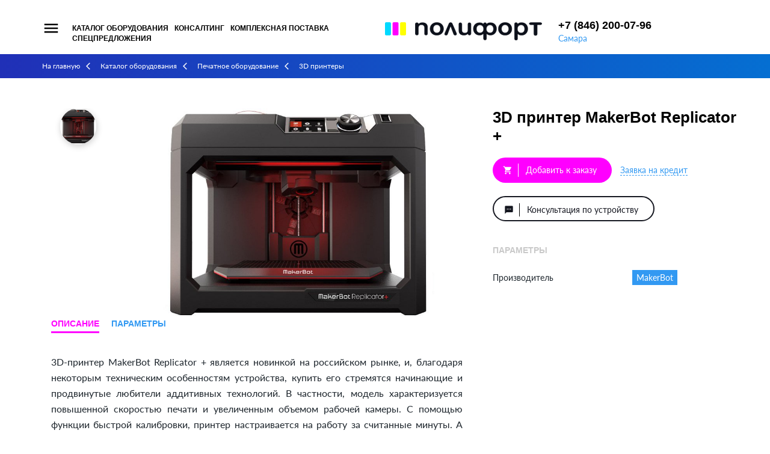

--- FILE ---
content_type: text/html; charset=utf-8
request_url: https://samara.polyfort.ru/catalog/press/3d-printery/3d-printery-roland_557.html
body_size: 9434
content:
<!DOCTYPE html>
<!--[if IE 7]><html class="ie7 lt-ie10 lt-ie9 lt-ie8 no-js" lang="ru"><![endif]-->
<!--[if IE 8]><html class="ie8 lt-ie10 lt-ie9 no-js" lang="ru"><![endif]-->
<!--[if IE 9 ]><html class="ie9 lt-ie10 no-js" lang="ru"><![endif]-->
<!--[if (gt IE 9)|!(IE)]><!--><html class="no-js" lang="ru"><!--<![endif]-->
<head>
	<meta charset="UTF-8">
	<title>3D принтеры / Печатное оборудование / Каталог оборудования / Полифорт</title>
	<meta name="description" content=''>

	<meta name="viewport" content="width=device-width, user-scalable=no, minimum-scale=1.0, maximum-scale=1.0, initial-scale=1.0 minimal-ui">
	<meta name="format-detection" content="telephone=no">
	<meta name="robots" content="noodp, noydir">
	<meta name="HandheldFriendly" content="true">
	<meta http-equiv="X-UA-Compatible" content="IE=edge">

	<link href="https://fonts.googleapis.com/icon?family=Material+Icons" rel="stylesheet">
	<link rel="stylesheet" href="/static/css/normalize.css">
    <link rel="stylesheet" href="/static/css/select2.min.css">
	<link rel="stylesheet" href="/static/css/arcticmodal.css">
	<link rel="stylesheet" href="/static/css/owl.carousel.css">
	<link rel="stylesheet" href="/static/css/template.css?v=1689677402">

	<link rel="apple-touch-icon" sizes="57x57" href="/static/favicons/apple-icon-57x57.png">
	<link rel="apple-touch-icon" sizes="60x60" href="/static/favicons/apple-icon-60x60.png">
	<link rel="apple-touch-icon" sizes="72x72" href="/static/favicons/apple-icon-72x72.png">
	<link rel="apple-touch-icon" sizes="76x76" href="/static/favicons/apple-icon-76x76.png">
	<link rel="apple-touch-icon" sizes="114x114" href="/static/favicons/apple-icon-114x114.png">
	<link rel="apple-touch-icon" sizes="120x120" href="/static/favicons/apple-icon-120x120.png">
	<link rel="apple-touch-icon" sizes="144x144" href="/static/favicons/apple-icon-144x144.png">
	<link rel="apple-touch-icon" sizes="152x152" href="/static/favicons/apple-icon-152x152.png">
	<link rel="apple-touch-icon" sizes="180x180" href="/static/favicons/apple-icon-180x180.png">
	<link rel="icon" type="image/png" sizes="192x192"  href="/static/favicons/android-icon-192x192.png">
	<link rel="icon" type="image/png" sizes="32x32" href="/static/favicons/favicon-32x32.png">
	<link rel="icon" type="image/png" sizes="96x96" href="/static/favicons/favicon-96x96.png">
	<link rel="icon" type="image/png" sizes="16x16" href="/static/favicons/favicon-16x16.png">
	<link rel="manifest" href="/static/favicons/manifest.json">
	<meta name="msapplication-TileColor" content="#ffffff">
	<meta name="msapplication-TileImage" content="/ms-icon-144x144.png">
	<meta name="theme-color" content="#ffffff">
	
	<script>(function(H){H.className=H.className.replace(/\bno-js\b/,'js')})(document.documentElement)</script>

	<!--[if lt IE 9 ]>
	    <script src="js/ie/html5shiv-3.7.2.min.js" type="text/javascript"></script>
	    <script src="js/ie/respond.min.js" type="text/javascript"></script>
	    <script src="js/ie/placeholders.min.js" type="text/javascript"></script>
	    <meta content="no" http-equiv="imagetoolbar">
	<![endif]-->
</head>
<body>
<div class="wrapper">
	<div class="lnav">
		<div class="lnav__overlay"></div>
		<div class="lnav__content">
			<div class="lnav__header">Меню</div>
			<a href="#" class="lnav__close"><i class="material-icons">close</i></a>
			<nav class="lnav__nav"><div class="lnav__item"><a href="/installyatsii/">Инсталляции</a></div><div class="lnav__item"><a href="/servisnye-tsentry/">Сервисные центры</a></div><div class="lnav__item"><a href="/profilaktika-i-remont/">Профилактика и ремонт</a></div><div class="lnav__item"><a href="/dostavka-i-nastroyka/">Доставка и настройка</a></div><div class="lnav__item"><a href="/spetspredlozheniya/">Спецпредложения</a></div></nav>		</div>
	</div>
<div class="header">
    <div class="top">
		<div class="container--fluid">
			<div class="top__left"><a href="#" class="top__menu"><i class="material-icons">menu</i></a>
<nav class="top__nav"><a href="/catalog/" class="top__nav-item top__nav-item--active">Каталог оборудования</a><a href="/konsalting/" class="top__nav-item">Консалтинг</a><a href="/komplexnaya-podgotovka/" class="top__nav-item">Комплексная поставка</a><a href="/spetspredlozheniya/" class="top__nav-item">Спецпредложения</a></nav></div>
			<a href="/" class="top__logo"><img src="/static/img/logo3.png" alt="Полифорт"></a>
			<div class="top__right">
                <div class="top__phone">
    <div class="top__phone-number">+7 (846) 200-07-96</div>    <a href="#" class="top__city" data-action='{"show-modal":{"url":"/system/geo/","cls":"geo"}}'>Самара</a>
</div>                <div id="cart-block">
<a href='/cart/' class='btn btn--hidden btn--i'>
    <i class='material-icons'>shopping_cart</i>
    <span class='val'>-</span>
</a> </div>
            </div>
		</div>
	</div>
</div>
<nav class='path'><div class='container'><a href='/'>На главную</a><i class='material-icons'>arrow_back_ios</i><a href='/catalog/'>Каталог оборудования</a><i class='material-icons'>arrow_back_ios</i><a href='/catalog/press/'>Печатное оборудование</a><i class='material-icons'>arrow_back_ios</i><span>3D принтеры</span></div></nav><div class="content">
<div class="container">
<div class='tpl-block-full tpl-component-catalog' id='nc-block-2b839cc770c6ec28d0e66572b0d920ae'><div class="p-good">
	<div class="container">
        <div class="p-good__in">
            <div class="p-good__left">
    		    <div class="p-good__image">
	    		    <div class="p-good__image-prevs">
                        <a href="#" class="p-good__image-prev p-good__image-prev--active" style="background-image: url(/netcat_files/multifile/324/557/preview_3d_printer_makerbot_replicator_.jpg);"></a>			        </div>
			        <div class="p-good__image-img owl-carousel" data-cowl="true" data-cowl-items="1">
                        <div class="p-good__image-item" style="background-image: url(/netcat_files/multifile/324/557/3d_printer_makerbot_replicator_.jpg);"></div>			        </div>
		        </div>
                <div class="s-tabs s-tabs--links"><div class="s-tabs__btns"><a href="#description" class="s-tabs__btn s-tabs__btn--active">Описание</a><a href="#params" class="s-tabs__btn">Параметры</a></div><div class="s-tabs__data">
                        <div class="s-tabs__item s-tabs__item--active">
                            <div class="s-tabs__item-btn-wrap">
								<a href="#" class="s-tabs__item-btn s-tabs__item-btn--active">Описание</a>
						    </div>
                            <div class="s-tabs__item-in"><div class="s-content"><div style="text-align:justify">
<p>3D-принтер MakerBot Replicator + является новинкой на российском рынке, и, благодаря некоторым техническим особенностям устройства, купить его стремятся начинающие и продвинутые любители аддитивных технологий. В частности, модель характеризуется повышенной скоростью печати и увеличенным объемом рабочей камеры. С помощью функции быстрой калибровки, принтер настраивается на работу за считанные минуты. А поставляемое вместе с устройством программное обеспечение в процессе печати автоматически создает поддержки в слабых местах для обеспечения прочности изделия. 3D-принтер Replicator + печатает PLA-пластиком и оснащен функцией &laquo;Умный экструдер +&raquo;, которая увеличивает ресурс работы экструдера до 160 тысяч часов.</p></div>
<p style="text-align: justify;">Непрерывное развитие производственной базы предприятий и внедрение принципиально новых технологических процессов требуют подготовки кадров, способных без адаптации работать на новейшем оборудовании. Мы предлагаем купить MakerBot Replicator+ для подготовки молодёжи к работе на 3D-принтерах, что позволит повысить эффективность преподавания учащимся и студентам, изучающим дисциплину &laquo;Специалист по аддитивным технологиям&raquo;. Важно, что эта специальность включена в список 50-ти максимально востребованных профессий, утверждённых в 2015 году Министерством труда РФ. Также эта современная модель 3D-принтера окажет помощь в работе различных кружков технического творчества и молодёжных дизайн студий. Возможность печатать любые детали позволит моделистам архитекторам и дизайнерам больше времени уделять разработке новых концепций, а не рутинной механической работе.<br />
<br />
Полезно будет заказать MakerBot Replicator+ центрам подготовки участников программ WorldSkills и JuniorSkills, так как компетенция &quot;3D прототипирование&quot; занимает важное место в них. Это инновационное оборудование профессионального уровня сделает процесс подготовки специалистов не только наглядным, но и в разы более эффективным. Возможность самостоятельно разработать чертёж, и изготовить по нему деталь, выводит уровень преподавания этой дисциплины на принципиально новый уровень. Производство и проектные организации получат квалифицированных сотрудников, получивших не только теоретические знания, но и практические навыки изготовления прототипов, макетов, деталей или оснастки на 3D-принтерах.</p>
<p style="text-align: justify;"></p>
<p style="text-align: justify;"></p>
<p style="text-align: justify;"></p>
<p style="text-align: justify;">Преимущества принтера Replicator+ от MakerBot</p>
<p style="text-align: justify;"></p>
<p style="text-align: justify;"></p>
<p style="text-align: justify;"></p>
<p style="text-align: justify;">Важным преимуществом использования не учебной модели, а именно профессионального 3D-принтера, является получение учащимися навыков работы на реально используемом в КБ и дизайн студиях оборудовании. Купить MakerBot Replicator+ для использования в процессе обучения выгодно и потому, что для его размещения в учебной аудитории не требуется её переоборудование: используемый пластик не токсичен, потребляемая мощность невелика, рабочая зона доступна для обозрения, что позволяет видеть всё происходящее нескольким учащимся.</p>
<p style="text-align: justify;"></p>
<p style="text-align: justify;">Репликатор поставляется со всем необходимым для работы лицензионным программным обеспечением. Наличие установленной внутри принтера камеры позволяет выводить изображение на смартфон или большой экран, что делает возможным наблюдение за процессом печати большим количеством учеников. При желании возможна запись, но наблюдение за реально происходящими процессами более эффективно.</p>
<p style="text-align: justify;"></p>
<p style="text-align: justify;">В нашей компании можно заказать MakerBot Replicator+ и все необходимые для его работы расходные материалы: подложки, пластик, запасные Smart экструдеры. Рекомендуем приобрести в комплекте с принтером и сканер MakerBot Digitizer Desktop 3D, что позволит учащимся освоить навыки обращения с ним. При разработке этой модели репликатора, производитель учёл некоторые недоработки ранних версий: внутренний объём рабочей зоны увеличен, возросла скорость печати, значительно снижен шум при работе. Наша компания является авторизованным партнером MakerBot по России, что гарантирует оптимальный уровень цен, постоянное наличие полного ассортимента расходных материалов и возможность получить консультацию на русском языке.</p>
<p style="text-align: justify;"></p>
<p style="text-align: justify;">Обновленная версия 3D принтера Makerbot Replicator. Replicator Plus обладает увеличенной на 22% камерой печати, скорость печати выше на 30%, шум при печати снижен на 28%. Особая гордость данной модели это улучшенная версия экструдерного блока и съемный рабочий стол с адгезивной поверхностью с лучшим сцеплением. Рабочий стол изготовлен из гибкого материала, что позволяет легко снимать детали после печати. Replicator+ проходит процедуру заводской калибровки 1 раз и навсегда. Больше пользователю не нужно вручную калибровать 3д принтер.&nbsp;&nbsp;</p></div></div>
                        </div>
                        <div class="s-tabs__item">
                            <div class="s-tabs__item-btn-wrap">
								<a href="#" class="s-tabs__item-btn">Параметры</a>
						    </div>
                            <div class="s-tabs__item-in"><div class="s-content"><div class="table-responsive"><table class="detail-info__params-table">
<tbody>
	<tr>
		<td><strong>Гарантия производителя:</strong></td>
		<td>1 год</td>
	</tr>
	<tr>
		<td><strong>Технология печати:</strong></td>
		<td>FDM</td>
	</tr>
	<tr>
		<td><strong>Диаметр нити:</strong></td>
		<td>1,75</td>
	</tr>
	<tr>
		<td><strong>Размер камеры печати, мм:</strong></td>
		<td>295 х 195 х 165</td>
	</tr>
	<tr>
		<td><strong>Толщина слоя от, мкм:</strong></td>
		<td>100 мкм</td>
	</tr>
	<tr>
		<td><strong>Количество экструдеров:</strong></td>
		<td>1</td>
	</tr>
	<tr>
		<td><strong>Камера печати:</strong></td>
		<td>Открытая</td>
	</tr>
	<tr>
		<td><strong>Количество печатающих головок:</strong></td>
		<td>1</td>
	</tr>
	<tr>
		<td><strong>Бренд:</strong></td>
		<td><a href="https://3dsystem.pro/brands/makerbot/">MakerBot</a></td>
	</tr>
	<tr>
		<td><strong>Интерфейсы:</strong></td>
		<td>USB-A (флешка) / Ethernet / USB-B (порт) / WI-FI /</td>
	</tr>
	<tr>
		<td><strong>Программное обеспечение:</strong></td>
		<td>MakerBot Print</td>
	</tr>
	<tr>
		<td><strong>Поддерживаемые ОС:</strong></td>
		<td>Mac OS / Windows /</td>
	</tr>
	<tr>
		<td><strong>Вес нетто, кг:</strong></td>
		<td>18,3</td>
	</tr>
	<tr>
		<td><strong>Вес брутто, кг:</strong></td>
		<td>22.8</td>
	</tr>
	<tr>
		<td><strong>Габариты товара, см:</strong></td>
		<td>53 x 41 x 44</td>
	</tr>
	<tr>
		<td><strong>Габариты в упаковке, см:</strong></td>
		<td>62 x 53 x 58</td>
	</tr>
	<tr>
		<td><strong>Дисплей:</strong></td>
		<td>Да</td>
	</tr>
	<tr>
		<td><strong>Калибровка:</strong></td>
		<td>ПолуАвто</td>
	</tr>
	<tr>
		<td><strong>Поддерживаемые материалы:</strong></td>
		<td>PLA / PETG / Tough PLA /</td>
	</tr>
	<tr>
		<td><strong>Поддерживаемые форматы файлов:</strong></td>
		<td>OBJ / STL /</td>
	</tr>
	<tr>
		<td><strong>Поддержка цветной печати:</strong></td>
		<td>Нет</td>
	</tr>
	<tr>
		<td><strong>Разрешение в X и Y осях (мкм):</strong></td>
		<td>11</td>
	</tr>
	<tr>
		<td><strong>Страна производитель:</strong></td>
		<td>США</td>
	</tr>
	<tr>
		<td><strong>Электропитание:</strong></td>
		<td>100-&shy;240 В, 50-60 HZ 0.76-0.43 A</td>
	</tr>
	<tr>
		<td><strong>Энергопотребление, кВт&sdot;ч:</strong></td>
		<td>0.35</td>
	</tr>
	<tr>
		<td><strong>Направляющие:</strong></td>
		<td>Рельсы</td>
	</tr>
	<tr>
		<td><strong>Контроль наличия пластика:</strong></td>
		<td>Да</td>
	</tr>
	<tr>
		<td><strong>Количество камер печати:</strong></td>
		<td>1</td>
	</tr>
</tbody>
</table></div></div></div>
                        </div></div></div>		    </div>
            <div class="p-good__right">
			    <h1>3D принтер MakerBot Replicator +</h1>
                <div class="p-good__mob-slider owl-carousel" data-cowl="true" data-cowl-dots="true" data-cowl-items="1">
                    <div class="p-good__mob-slide"><img src="/netcat_files/multifile/324/557/3d_printer_makerbot_replicator_.jpg" alt=""></div>                </div>
                			    <div class="p-good__btns">
				    
		<form action="/netcat/modules/shop/action/cart.php" method="post" class="buy-form buy-form--111-557">
			<input type="hidden" name="Class_ID" value="111">
			<input type="hidden" name="Message_ID" value="557">
			<input type="hidden" name="data[Message_ID]" value="557"><div class="buy-form__wrap"><input class="counter__value" type="hidden" value="1" name="Qty"><button class="buy-form__btn btn btn--i"><i class="material-icons">shopping_cart</i>Добавить к заказу</button></div></form>				    <a href="#" class="dashed" data-action='{"show-modal": {"url": "/forms/credit/?product=557","cls":"form"}}'>Заявка на кредит</a>
			    </div>
			    <a href="#" class="btn btn--dark btn--i" data-action='{"show-modal": {"url": "/forms/question/?product=557","cls":"form"}}'><i class="material-icons">textsms</i>Консультация по устройству</a>
			    <div class="p-good__params">
				    <div class="p-good__params-header">ПАРАМЕТРЫ</div>
                    <table class="table-params"><tbody>
                        <tr>
                            <td>Производитель</td>
                            <td><span>MakerBot</span></td>
                        </tr></tbody></table>			    </div>
		    </div>
	    </div>
    </div>
</div></div></div>
<div class='tpl-block-list tpl-component-catalog' id='nc-block-95f6cbe9584f014ca1bbb8028fdda968'><div class="other">
	<div class="container">
		<div class="other__header">
			<div class="other__header-name">другие устройства со схожими характеристиками</div>
			<a href="/catalog/press/3d-printery/" class="other__header-link">Все 66 <i class="material-icons">arrow_forward</i></a>
		</div>
		<div class="other__list owl-carousel" data-cowl="true" data-cowl-start="550" data-cowl-items="1"><a href="/catalog/press/3d-printery/3d-printery-roland_603.html" class="other__item">
    <div class="other__item-img"><img src="/netcat_files/multifile/324/603/preview_3d_printer_3dquality_prism_pro_dual.jpg" alt="3D принтер 3DQuality Prism Pro Dual"></div>
    <span class="other__item-text">3D принтер 3DQuality Prism Pro Dual</span>
</a>
<a href="/catalog/press/3d-printery/3d-printery-roland_602.html" class="other__item">
    <div class="other__item-img"><img src="/netcat_files/multifile/324/602/preview_3d_printer_makerbot_replicator_2x.jpg" alt="3D принтер MakerBot Replicator 2X"></div>
    <span class="other__item-text">3D принтер MakerBot Replicator 2X</span>
</a>
<a href="/catalog/press/3d-printery/3d-printery-roland_601.html" class="other__item">
    <div class="other__item-img"><img src="/netcat_files/multifile/324/601/preview_3d_printer_raise3d_pro2_plus.jpg" alt="3D принтер Raise3D Pro2 Plus"></div>
    <span class="other__item-text">3D принтер Raise3D Pro2 Plus</span>
</a>
        </div>
	</div>
</div></div></div>
</div>
<div class="mob">	
    <a href="tel:78462000796" class="mob__phone"><i class="material-icons">phone</i></a><a href="#" class="mob__cart mob__cart--hidden"><i class="material-icons">shopping_cart</i><span class="mob__cart-val">0</span> <span class="rub">a</span></a>	<a href="#" class="mob__menu"><i class="material-icons">menu</i></a>
</div>
<div class="panel">
	<div class="panel__overlay"></div>
	<div class="panel__content">
		<div class="panel__header">
			<a href="#" class="panel__close"><i class="material-icons">arrow_back</i></a>
			Меню
		</div>
		<nav class="panel__nav"><div class="panel__nav-item"><a href="/catalog/advtech/" class="panel__nav-link">Рекламные технологии</a><i class="material-icons">keyboard_arrow_down</i><div class="panel__nav-sub"><div class="panel__nav-sub-item"><a href="/catalog/advtech/plotter/" class="panel__nav-sub-link">Режущие плоттеры</a></div><div class="panel__nav-sub-item"><a href="/catalog/advtech/lasergcc/" class="panel__nav-sub-link">Лазерные граверы GCC</a></div><div class="panel__nav-sub-item"><a href="/catalog/advtech/FrezRoland/" class="panel__nav-sub-link">Фрезерное оборудование Roland</a></div><div class="panel__nav-sub-item"><a href="/catalog/advtech/GravRoland/" class="panel__nav-sub-link">Гравировальное оборудование Roland</a></div><div class="panel__nav-sub-item"><a href="/catalog/advtech/termoperenos/" class="panel__nav-sub-link">Оборудование для термопереноса</a></div><div class="panel__nav-sub-item"><a href="/catalog/advtech/termoplenk/" class="panel__nav-sub-link">Пленки для изготовления рекламы, специальные виниловые пленки</a></div><div class="panel__nav-sub-item"><a href="/catalog/advtech/glassmoz/" class="panel__nav-sub-link">Технология Glassmoz</a></div><div class="panel__nav-sub-item"><a href="/catalog/advtech/dozator/" class="panel__nav-sub-link">Объемные этикетки - заливка смолой</a></div><div class="panel__nav-sub-item"><a href="/catalog/advtech/sublim-prime/" class="panel__nav-sub-link">Материалы для сублимационного переноса</a></div></div></div><div class="panel__nav-item"><a href="/catalog/office/" class="panel__nav-link">Офисное оборудование</a><i class="material-icons">keyboard_arrow_down</i><div class="panel__nav-sub"><div class="panel__nav-sub-item"><a href="/catalog/office/persshreder/" class="panel__nav-sub-link">Персональные уничтожители (Шредеры)</a></div><div class="panel__nav-sub-item"><a href="/catalog/office/officeshreder/" class="panel__nav-sub-link">Офисные уничтожители (Шредеры)</a></div><div class="panel__nav-sub-item"><a href="/catalog/office/ofisnye-printery/" class="panel__nav-sub-link">Офисные принтеры</a></div><div class="panel__nav-sub-item"><a href="/catalog/office/ofisnye-mfu/" class="panel__nav-sub-link">Офисные МФУ</a></div><div class="panel__nav-sub-item"><a href="/catalog/office/dokumentnye-skanery/" class="panel__nav-sub-link">Документные сканеры</a></div></div></div><div class="panel__nav-item"><a href="/catalog/postpress/" class="panel__nav-link">Послепечатное оборудование</a><i class="material-icons">keyboard_arrow_down</i><div class="panel__nav-sub"><div class="panel__nav-sub-item"><a href="/catalog/postpress/listopodbor/" class="panel__nav-sub-link">Листоподборочное</a></div><div class="panel__nav-sub-item"><a href="/catalog/postpress/broshur/" class="panel__nav-sub-link">Брошюровальное</a></div><div class="panel__nav-sub-item"><a href="/catalog/postpress/thermoglue/" class="panel__nav-sub-link">Термоклеевое</a></div><div class="panel__nav-sub-item"><a href="/catalog/postpress/pereplet/" class="panel__nav-sub-link">Переплетное</a></div><div class="panel__nav-sub-item"><a href="/catalog/postpress/provoloka/" class="panel__nav-sub-link">Проволокошвейное</a></div><div class="panel__nav-sub-item"><a href="/catalog/postpress/falc/" class="panel__nav-sub-link">Фальцевальное</a></div><div class="panel__nav-sub-item"><a href="/catalog/postpress/papercut/" class="panel__nav-sub-link">Бумагорезательное</a></div><div class="panel__nav-sub-item"><a href="/catalog/postpress/paperwhole/" class="panel__nav-sub-link">Бумагосверлильное</a></div><div class="panel__nav-sub-item"><a href="/catalog/postpress/cornercut/" class="panel__nav-sub-link">Обрезчики углов, вырубщики</a></div><div class="panel__nav-sub-item"><a href="/catalog/postpress/bigovka/" class="panel__nav-sub-link">Для биговки и перфорации</a></div><div class="panel__nav-sub-item"><a href="/catalog/postpress/laminate/" class="panel__nav-sub-link">Ламинаторы</a></div><div class="panel__nav-sub-item"><a href="/catalog/postpress/so/" class="panel__nav-sub-link">Скобошвейное</a></div><div class="panel__nav-sub-item"><a href="/catalog/postpress/no/" class="panel__nav-sub-link">Нумерационное</a></div><div class="panel__nav-sub-item"><a href="/catalog/postpress/narezcards/" class="panel__nav-sub-link">Нарезчики визиток</a></div><div class="panel__nav-sub-item"><a href="/catalog/postpress/lasermark/" class="panel__nav-sub-link">Лазерные маркировщики</a></div></div></div><div class="panel__nav-item panel__nav-item--active"><a href="/catalog/press/" class="panel__nav-link">Печатное оборудование</a></div><div class="panel__nav-item"><a href="/catalog/prepress/" class="panel__nav-link">Допечатное оборудование</a><i class="material-icons">keyboard_arrow_down</i><div class="panel__nav-sub"><div class="panel__nav-sub-item"><a href="/catalog/prepress/dens/" class="panel__nav-sub-link">Контрольно-измерительное оборудование</a></div></div></div><div class="panel__nav-item"><a href="/catalog/materials/" class="panel__nav-link">Расходные материалы</a><i class="material-icons">keyboard_arrow_down</i><div class="panel__nav-sub"><div class="panel__nav-sub-item"><a href="/catalog/materials/rashod15/" class="panel__nav-sub-link">Расходные материалы RISO</a></div><div class="panel__nav-sub-item"><a href="/catalog/materials/rashod14/" class="panel__nav-sub-link">Чернила и медиа-материалы для широкоформатной струйной печати</a></div><div class="panel__nav-sub-item"><a href="/catalog/materials/rashod3/" class="panel__nav-sub-link">Пружина переплетная металлическая</a></div><div class="panel__nav-sub-item"><a href="/catalog/materials/rashod6/" class="panel__nav-sub-link">Пружина переплетная пластиковая</a></div><div class="panel__nav-sub-item"><a href="/catalog/materials/rashod7/" class="panel__nav-sub-link">Пленка для ламинирования пакетная</a></div><div class="panel__nav-sub-item"><a href="/catalog/materials/rashod8/" class="panel__nav-sub-link">Пленка для ламинирования рулонная</a></div><div class="panel__nav-sub-item"><a href="/catalog/materials/rashod9/" class="panel__nav-sub-link">Проволока для проволокошвейного оборудования</a></div><div class="panel__nav-sub-item"><a href="/catalog/materials/rashod10/" class="panel__nav-sub-link">Скобы для степлеров и скобкошвейных машин</a></div><div class="panel__nav-sub-item"><a href="/catalog/materials/rashod1-2/" class="panel__nav-sub-link">Календарные курсоры</a></div><div class="panel__nav-sub-item"><a href="/catalog/materials/rashod-2/" class="panel__nav-sub-link">Календарные ригели</a></div><div class="panel__nav-sub-item"><a href="/catalog/materials/rashod5/" class="panel__nav-sub-link">Люверсы</a></div><div class="panel__nav-sub-item"><a href="/catalog/materials/rashod4/" class="panel__nav-sub-link">Обложки для переплета</a></div><div class="panel__nav-sub-item"><a href="/catalog/materials/rashod11/" class="panel__nav-sub-link">Клей для термоклеевого оборудования</a></div><div class="panel__nav-sub-item"><a href="/catalog/materials/rashod12/" class="panel__nav-sub-link">Материалы для гравировки</a></div><div class="panel__nav-sub-item"><a href="/catalog/materials/rashod13/" class="panel__nav-sub-link">Ножи и марзаны для резаков</a></div><div class="panel__nav-sub-item"><a href="/catalog/materials/rashod17/" class="panel__nav-sub-link">Для термопереноса на текстиль, акссесуары для сублимации</a></div><div class="panel__nav-sub-item"><a href="/catalog/materials/rashod16/" class="panel__nav-sub-link">Для технологий MASTERTON</a></div><div class="panel__nav-sub-item"><a href="/catalog/materials/rashod18/" class="panel__nav-sub-link">Для изготовления объемных этикеток</a></div><div class="panel__nav-sub-item"><a href="/catalog/materials/magic/" class="panel__nav-sub-link">Магнитные материлы в рулонах</a></div><div class="panel__nav-sub-item"><a href="/catalog/materials/rashod19/" class="panel__nav-sub-link">Ножи и аксессуары к режущим плоттерам</a></div></div></div></nav>		<div class="panel__info">
            <div class="panel__phone">+7 (846) 200-07-96</div>			<a href="#" class="panel__city" data-action='{"show-modal":{"url":"/system/geo/","cls":"geo"}}'>Самара</a>
		</div>
	</div>
</div><footer class="footer">
	<div class="footer__line1">
		<div class="container">
			<div class="footer__line1__left">
				<div class="footer__centers">
    <div class="footer__centers-header">Центры снабжения и сервиса</div>
    <div class="footer__centers-list"><div class="footer__center"><a href="https://ufa.polyfort.ru/servisnye-tsentry/">Уфа</a></div><div class="footer__center"><a href="https://samara.polyfort.ru/servisnye-tsentry/">Самара</a></div><div class="footer__center"><a href="https://kazan.polyfort.ru/servisnye-tsentry/">Казань</a></div>    </div>
</div>				<nav class="footer__menu"><div class="footer__menu-item"><a href="/catalog/" class="active">Каталог оборудования</a></div><div class="footer__menu-item"><a href="/konsalting/">Консалтинг</a></div><div class="footer__menu-item"><a href="/komplexnaya-podgotovka/">Комплексная поставка</a></div><div class="footer__menu-item"><a href="/servisnye-tsentry/">Сервисные центры</a></div><div class="footer__menu-item"><a href="/profilaktika-i-remont/">Профилактика и ремонт</a></div><div class="footer__menu-item"><a href="/dostavka-i-nastroyka/">Доставка и настройка</a></div><div class="footer__menu-item"><a href="/spetspredlozheniya/">Спецпредложения</a></div></nav>			</div>
			<div class="footer__line1__right">
				<div class='tpl-block-list tpl-component-119' id='nc-block-3beab5d7dcba06b25ffd1f162b855012'><div class='tpl-block-add-form tpl-component-119'><form class='form ajax' enctype='multipart/form-data' method='post' action='/netcat/add.php'>
    <input name='admin_mode' type='hidden' value=''>
    <input type='hidden' name='nc_token' value='7aac62340a45d98746c7013bf7043be9' />    <input name='catalogue' type='hidden' value='1'>
    <input name='cc' type='hidden' value='17'>
    <input name='sub' type='hidden' value='26'>
    <input name='posting' type='hidden' value='1'>
    <input name='curPos' type='hidden' value='0'>
    <input name='f_Parent_Message_ID' type='hidden' value=''>
    <input type='hidden' name='f_Checked' value='1' />    <input name="f_city" type="hidden" value="6">
    
    <div class="form__header">Заказать звонок отдела продаж</div>
    <div class="form__fields">
        <div class='form__field ajax__field'>
            <input name='f_name' size='50' type='text' maxlength='255' class='form__field-inp' placeholder='Представьтесь' value=''  />            <div class="ajax__field-error"></div>
        </div>
        <div class='form__field ajax__field'>
            <input name='f_phone' size='50' type='text' maxlength='255' class='form__field-inp' placeholder='+7 996 950 0099' value=''  />            <div class="ajax__field-error"></div>
        </div>
        <div class='form__field ajax__field'>
            <input name='f_email' size='50' type='text' maxlength='255' class='form__field-inp' placeholder='postname@mail.ru' data-format='email' value=''  />            <div class="ajax__field-error"></div>
        </div>
    </div>
    <div class="ajax__result" style="display: none;"></div>
    <button class="btn" type="submit">Отправить заявку</button>
</form></div></div>			</div>
                            <div class="subscribe">
                    <a href="#" data-action='{"show-modal": {"url": "/forms/subscribe/","cls":"form"}}'>Подписаться на почтовую рассылку</a>
                </div>
            		</div>
	</div>
	<div class="footer__line2">
		<div class="container">
			<div class="footer__cp">
				<a href="/" class="footer__logo"><img src="/static/img/logo2.png" alt="Полифорт"></a>
				<span>Полифорт 2022. Все права защищены</span><br>				<a href="/agree/">Правила пользования сайтом</a>
			</div>
			<div class="footer__text">Просим обратить Ваше внимание на то, что все цены, указанные на сайте приведены как справочная информация и не являются публичной офертой определяемой положениями статьи 437 Гражданского кодекса Российской Федерации и могут быть изменены в любое время без предварительного уведомления изменять спецификации, описанные на данном сайте.</div>			<div class="footer__netkam">
				<img src="/static/img/netkam.png" alt="Неткам"><br>
				Создание сайтов <br><a href="https://www.netkam.ru/" target="_blank">Неткам</a>
			</div>
		</div>
	</div>
</footer>
<script src="https://api-maps.yandex.ru/2.1/?lang=ru_RU"></script>
<script src="https://yastatic.net/jquery/1.11.1/jquery.min.js"></script>
<script src="/static/js/jquery.form.min.js"></script>
<script src="/static/js/select2.min.js"></script>
<script src="/static/js/arcticmodal.min.js"></script>
<script src="/static/js/owl.carousel.min.js"></script>
<script src="/static/js/shop.js"></script>
<script src="/static/js/main.js"></script>
<!--noindex--><div style="display: none;"></div><!--/noindex-->
</body>
</html>

--- FILE ---
content_type: text/css
request_url: https://samara.polyfort.ru/static/css/arcticmodal.css
body_size: 301
content:
.arcticmodal-overlay,
.arcticmodal-container { position: fixed; left: 0; top: 0; right: 0; bottom: 0; z-index: 1000; }
.arcticmodal-container { overflow: auto; margin: 0; padding: 0; border: 0; border-collapse: collapse; }
*:first-child+html .arcticmodal-container { height: 100% }
.arcticmodal-container_i { height: 100%; margin: 0 auto; }
.arcticmodal-container_i2 { padding: 24px; margin: 0; border: 0; vertical-align: middle; }
.arcticmodal-error { padding: 20px; border-radius: 10px; color: #fff; }
.arcticmodal-loading { width: 80px; height: 80px; border-radius: 10px; background: url(../img/pre.svg) no-repeat 50% 50%; }

--- FILE ---
content_type: application/javascript
request_url: https://samara.polyfort.ru/static/js/shop.js
body_size: 1556
content:
var site = site || {};

site.shop = {
	cart: $('#cart-block'),
	cart_refresh: function (good, qty) {
		var items = $('.cart .cart__items');

		if (good) {
			var price = parseFloat(good.data('price'));
		}

		if (parseInt(qty, 10) === 0) {
			good.css('display', 'none');
		}

		var result_base_price = 0;

		items.find('.good:visible').each(function(){
			var price = parseFloat($(this).data('price'));
				qty = parseInt($(this).find('.counter__value').val(), 10);

			result_base_price += price * qty;
		});

		$('.cart__total-num').html(site.number_format(result_base_price, 0, ',', ' '));

		if (items.find('.good:visible').length == 0) {
			$('.cart').html('<div class="alert alert-warning">Ваша корзина пуста.</div>');
		}
	},
	cart_animate: function (elem) {
		if ($('#cart-block:hidden').length) {
			return;
		}

		if (elem.length) {
			var id = 'cart-icon-' + Date.now();
		
			$('body').append('<span class="cart-icon-anim" id="' + id + '"><i class="material-icons">shopping_cart</i></span>');
			$('#' + id).css({top: elem.offset().top - 30, left: elem.offset().left});

			$('#' + id).animate({
				opacity: 0.8,
				left: $('#cart-block').offset().left,
				top: $('#cart-block').offset().top,
				}, 700, function() {
				$(this).remove();
			});
		}
	},
	cart_remove: function (good_row) {
		var table = good_row.parents('table'),
			input = good_row.find('.counter__value');

		good_row.hide();
		input.val(0).change();
	}
}

$(function() {
	/* 
	Remove
	$(document).on('click', '.cart__item-del', function (event) {
		event.preventDefault();
		var good_row = $(this).parents('.p-cart__item');
		site.shop.cart_remove(good_row);
	});
	*/


	/* Add */
	$(document).on('click', 'button.buy-form__btn:not(disabled)', function (event) {
		event.preventDefault();

		var that = $(this),
			form = that.parents('.buy-form'),
			Class_ID = form.find('input[name="Class_ID"]').val();
			MessageID = form.find('input[name="Message_ID"]').val();

		that.attr('disabled', 'disabled').addClass('disabled');

		$.post(form.attr("action"), form.serialize(), function(data) {
			data = $.parseJSON(data);

			$('.buy-form--' + Class_ID + '-'+ MessageID).html('<div class="buy-form__in-cart"><a href="/cart/" class="buy-form__btn btn btn--i"><i class="material-icons">shopping_cart</i>перейти в корзину</a></div>');
			site.shop.cart.html(data.minicart);

			if (data.total_qty) {
				$('.mob__cart').removeClass('mob__cart--hidden');
				$('.mob__cart').text(site.number_format(data.total_summ, 0, ',', ' '));
			} else {
				$('.mob__cart').addClass('mob__cart--hidden');
				$('.mob__cart-val').text('');
			}

			site.shop.cart_animate(form);
		});
	});


	/* Counter */
	$(document).on('change', '.counter__value', function (event) {
		event.stopPropagation();

		var input = $(this),
			qty = parseInt(input.val());

		if ($(this).parents('.cart').length) {
			site.shop.cart_refresh($(this).parents('.good'), qty);

			var form = $(this).parents('form');

			$.post(form.attr("action"), form.serialize(), function(data) {
				data = $.parseJSON(data);
				site.shop.cart.html(data.minicart);

				if (data.total_qty) {
					$('.mob__cart').removeClass('mob__cart--hidden');
					$('.mob__cart').text(site.number_format(data.total_summ, 0, ',', ' '));
				} else {
					$('.mob__cart').addClass('mob__cart--hidden');
					$('.mob__cart-val').text('');
				}
			});
		}
	});


	$(document).on('keydown', '.counter__value', function (event) {
		var input = $(this);

		if (event.keyCode == 13) {
			event.stopPropagation();
			event.preventDefault();
			input.change();
			return false;
		}

		var targetValue = $(this).val();
		if (event.which === 8 || event.which === 13 || event.which === 37 || event.which === 39 || event.which === 46) {
			return;
		}

		if (event.which > 47 &&  event.which < 58  && targetValue.length < 3) {
			var c = String.fromCharCode(event.which);
			var val = parseInt(c);
			var textVal = parseInt(targetValue || 1);
			var result = textVal + val;

			if (result < 1 || result > 999) {
				event.preventDefault();
			}
		} else {
			event.preventDefault();
		}
	});


	$(document).on('click', '.counter__plus, .counter__minus', function(event) {
		event.preventDefault();

		var input = $(this).parents('.counter').find('.counter__value'),
			qty = parseInt(input.val());

		qty = $(this).hasClass('counter__plus') ? qty + 1 : qty - 1;


		if (qty < 0) {
			qty = 0;
		} else if (qty > 99) {
			qty = 99;
		}

		input.val(qty).change();
	});
});